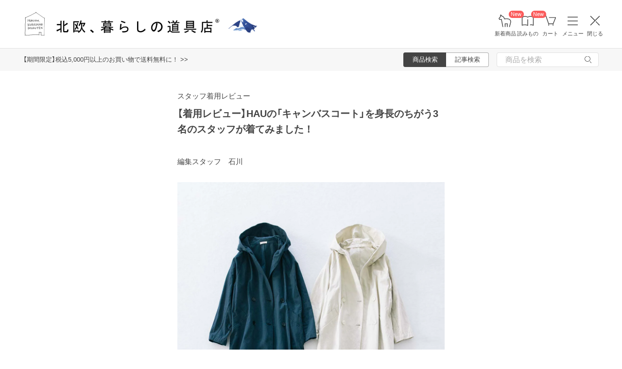

--- FILE ---
content_type: text/html; charset=UTF-8
request_url: https://hokuohkurashi.com/note/254428
body_size: 15824
content:
<!DOCTYPE html>
<html lang="ja" class="page">
<head>
    <script>(function(w,d,s,l,i){w[l]=w[l]||[];w[l].push({'gtm.start':
new Date().getTime(),event:'gtm.js'});var f=d.getElementsByTagName(s)[0],
j=d.createElement(s),dl=l!='dataLayer'?'&l='+l:'';j.async=true;j.src=
'https://www.googletagmanager.com/gtm.js?id='+i+dl;f.parentNode.insertBefore(j,f);
})(window,document,'script','dataLayer','GTM-PG7CQ9');</script>
            <script>window.SENTRY={"options":{"dsn":"https:\/\/4a20806979b34916a82955529056c26c@sentry.io\/1245197","debug":false,"release":"3adebd5fd2d6e1a70d7c17121bc3a7ee0fc17996","environment":"production"},"user":null,"tags":[],"denyUrls":["\/^chrome-extension:\\\/\\\/\/i","\/^safari-extension:\\\/\\\/\/i","\/connect\\.buyee\\.jp\\\/.*\\\/main\\.js\/i"]};</script>

    <meta charset="UTF-8">
<title>【着用レビュー】HAUの「キャンバスコート」を身長のちがう3名のスタッフが着てみました！ - 北欧、暮らしの道具店</title>
<meta name="description" content="本日発売になった、HAUの「キャンバスコート」。かろやかで着心地ばつぐん、春の訪れが待ち遠しくなる、大人のためのスプリングコートです。身長の異なるスタッフ3名が実際に着てみました。" />
<meta name="viewport" content="width=device-width, initial-scale=1.0,user-scalable=no, maximum-scale=1.0, minimum-scale=1.0, viewport-fit=cover" />
<meta name="format-detection" content="telephone=no" />
<meta name="robots" content="index,follow,max-image-preview:large" />
<meta name="author" content="Kurashicom Inc." />
<meta name="copyright" content="Kurashicom Inc." />

<meta property="og:type" content="article" />
<meta property="og:title" content="【着用レビュー】HAUの「キャンバスコート」を身長のちがう3名のスタッフが着てみました！ - 北欧、暮らしの道具店" />
<meta property="og:description" content="本日発売になった、HAUの「キャンバスコート」。かろやかで着心地ばつぐん、春の訪れが待ち遠しくなる、大人のためのスプリングコートです。身長の異なるスタッフ3名が実際に着てみました。" />
<meta property="og:image" content="https://hokuohkurashi-note.imgix.net/blog/uploads/2022/01/22004430/DSC_9986_7.jpg?auto=format%2Ccompress&cs=tinysrgb&q=60&fit=scale&w=1200" />
<meta property="og:url" content="https://hokuohkurashi.com/note/254428" /> 

<meta name="twitter:card" content="summary_large_image" />
<meta name="twitter:site" content="@hokuoh_kurashi" />
<meta name="twitter:title" content="【着用レビュー】HAUの「キャンバスコート」を身長のちがう3名のスタッフが着てみました！ - 北欧、暮らしの道具店" />
<meta name="twitter:description" content="本日発売になった、HAUの「キャンバスコート」。かろやかで着心地ばつぐん、春の訪れが待ち遠しくなる、大人のためのスプリングコートです。身長の異なるスタッフ3名が実際に着てみました。" />
<meta name="twitter:image" content="https://hokuohkurashi-note.imgix.net/blog/uploads/2022/01/22004430/DSC_9986_7.jpg?auto=format%2Ccompress&cs=tinysrgb&q=60&fit=scale&w=1200" />

<meta property="fb:admins" content="1350836457" />
<meta property="fb:pages" content="218524868180573" />
<meta name="google-site-verification" content="nPPupzp_DC9cSj5H3LMgtTeDW_61QZWaoJLNNgNmOhQ" />
<meta name="referrer" content="strict-origin-when-cross-origin">

<meta name="google" content="nositelinkssearchbox">
<meta name="csrf-token" content="0c4Wr58CU2cKRsjayeBeUMau60r411fdZeNhRI00">

    <style>
body {
    font-family: 'Yu Gothic Medium', '游ゴシック Medium', 'YuGothic', '游ゴシック体', -apple-system, BlinkMacSystemFont, 'ヒラギノ角ゴ ProN W3', 'Hiragino Kaku Gothic ProN', 'Noto Sans JP', 'メイリオ', Meiryo, 'Helvetica Neue', Arial, sans-serif;
    font-weight: 400;
    -webkit-font-smoothing: antialiased;
    -moz-osx-font-smoothing: grayscale;
}
</style>
    <link rel="shortcut icon" href="https://s3-ap-northeast-1.amazonaws.com/kurashicom-images/shop/2016-07-26/8d278fa113be196d33062b7dbac8da46.ico?timestamp=20150519101149" />
<link rel="apple-touch-icon" href="https://hokuohkurashi.com/static/apple-touch-icon.png">

            <link rel="preload" as="style" href="https://hokuohkurashi.com/static/build/assets/main.CWka1EBM.css" /><link rel="preload" as="style" href="https://hokuohkurashi.com/static/build/assets/main-note.e7BZmk0Y.css" /><link rel="stylesheet" href="https://hokuohkurashi.com/static/build/assets/main.CWka1EBM.css" /><link rel="stylesheet" href="https://hokuohkurashi.com/static/build/assets/main-note.e7BZmk0Y.css" />        </head>
<body ontouchstart="" class="page__body ">

    <noscript><iframe sandbox src="https://www.googletagmanager.com/ns.html?id=GTM-PG7CQ9"
height="0" width="0" style="display:none;visibility:hidden"></iframe></noscript>
            
                        <div class="header-root">
    <header class="header ">

        <div class="header__logo-nav-container">
            <nav id="header-navigation" class="navigation">
                <a href="https://hokuohkurashi.com/" class="navigation__item navigation__item--home" id="ga-nav-home-btn">
                    <img src="https://hokuohkurashi.imgix.net/shop/2025-12-09/88cb63ab4363f7620678a395fc4d90f0.svg" alt="ホーム" class="navigation__icon" />
                    <label class="navigation__label">ホーム</label>
                </a>

                <a href="/new_arrival_products" class="navigation__item navigation__item--new-products" id="ga-nav-new-products-btn">
                    <img src="https://hokuohkurashi.imgix.net/shop/2025-12-09/7a76e19150ca8f1ae95b6c4809bc048f.svg" alt="新着商品" class="navigation__icon" />
                    <label class="navigation__label">新着商品</label>
                    <span class="rounded-badge navigation__badge">New</span>
                </a>

                <a href="https://hokuohkurashi.com/note" class="navigation__item navigation__item--notes" id="ga-nav-notes-btn">
                    <img src="https://hokuohkurashi.imgix.net/shop/2025-12-09/e67746f953b83996c9cab4555de0c2fd.svg" alt="読みもの" class="navigation__icon" />
                    <label class="navigation__label">読みもの</label>
                    <span class="rounded-badge navigation__badge">New</span>
                </a>

                <a href="https://hokuohkurashi.com/cart?template_name=sp" class="navigation__item navigation__item--cart" id="ga-nav-cart-btn">
                    <img src="https://hokuohkurashi.imgix.net/shop/2025-12-09/867c9d60b8dea2f7595017d8a578a59c.svg" alt="カート" class="navigation__icon" />
                    <label class="navigation__label">カート</label>
                </a>

                
                <button type="button" class="navigation__item open-nav-menu open-button" id="ga-nav-search-btn">
                    <img id="ga-openSideMenu" class="navigation__menu-trigger navigation__icon menu-button-part" src="https://hokuohkurashi.imgix.net/shop/2025-12-09/971664b30acb0f61fd1a74a27c34c54f.svg" alt="メニュー" />
                    <label class="navigation__label  menu-button-part">メニュー</label>
                </button>

                <button type="button" class="navigation__item open-nav-menu close-button">
                    <img class="navigation__menu-trigger navigation__icon navigation__icon--close" src="https://hokuohkurashi.imgix.net/shop/2025-12-09/a685cc607c2c40720344469ed8f19256.svg" alt="閉じる" loading="lazy">
                    <label class="navigation__label">閉じる</label>
                </button>
            </nav>

            <div id="pagetop" class="logo">
                <a href="https://hokuohkurashi.com" id="ga-logo-shop-name" class="logo__link" title="北欧雑貨や北欧食器を中心にご紹介する通販サイトです" rel="home">
                    <span id="logo-container" class="logo__container">
                        <img src="https://hokuohkurashi.imgix.net/shop/2025-11-26/daa2b0e97769fc614d67292606864f89.png" alt="北欧、暮らしの道具店" id="logo-shop-name" class="logo__image" />
                        <img src="https://hokuohkurashi-assets.imgix.net/f/1022423/300x300/64312a3fea/ornament_2026_01.png" alt="北欧、暮らしの道具店" id="logo-shop-ornament" class="logo__ornament" />
                    </span>
                </a>
            </div>
        </div>
    </header>

    <div class="header-spacer">
    </div>

            <div class="news__container">
                            <div class="news">
                    <p class="news__text">
                                                    <a href="https://hokuohkurashi.com/note/999999788" class="news__link">【期間限定】税込5,000円以上のお買い物で送料無料に！  &gt;&gt;</a>
                                            </p>
                </div>
                        <div class="news__search show-on-pc">
                <form role="search" method="get" class="search-form searchform">
    <div class="search__tabs">
        <input type="radio" id="search_shop-header" name="mode" value="srh" class="search__tab-input search__tab-input--products" checked />
        <label for="search_shop-header" class="search__tab-label search__tab-label--products">
            <span class="search__tab-text">商品検索</span>
        </label>
        <input type="radio" id="search_blog-header" name="mode" value="" class="search__tab-input search__tab-input--articles" />
        <label for="search_blog-header" class="search__tab-label search__tab-label--articles">
            <span class="search__tab-text">記事検索</span>
        </label>
    </div>
    <div class="search__input-wrapper">
        <input class="search__input" placeholder="商品を検索" name="keyword" maxlength="50" />
        <button class="search__button" type="submit">
            <img src="https://hokuohkurashi.imgix.net/shop/2025-10-09/9d34778fef889db4159c931bdbbad9a6.svg" alt="検索" class="search__icon" />
        </button>
    </div>
</form>
            </div>
        </div>
    </div>
            <nav id="nav-menu" class="nav-menu">
    <div class="show-on-sp">
        <div class="cancel-button">
            <button type="button" class="cancel-button__inner open-nav-menu" aria-label="閉じる">
                <img src="https://hokuohkurashi.imgix.net/shop/2025-06-19/8fc46e8519452536e1d7040a44a43d99.svg" alt="閉じる" width="24" height="24" loading="lazy">
                <span class="cancel-button__label">閉じる</span>
            </button>
        </div>
    </div>
    <div class="nav-menu__container">
        <div class="show-on-sp">
            <div class="search-form-container">
                <form role="search" method="get" class="search-form searchform">
    <div class="search__tabs">
        <input type="radio" id="search_shop-nav-menu-sp" name="mode" value="srh" class="search__tab-input search__tab-input--products" checked />
        <label for="search_shop-nav-menu-sp" class="search__tab-label search__tab-label--products">
            <span class="search__tab-text">商品検索</span>
        </label>
        <input type="radio" id="search_blog-nav-menu-sp" name="mode" value="" class="search__tab-input search__tab-input--articles" />
        <label for="search_blog-nav-menu-sp" class="search__tab-label search__tab-label--articles">
            <span class="search__tab-text">記事検索</span>
        </label>
    </div>
    <div class="search__input-wrapper">
        <input class="search__input" placeholder="商品を検索" name="keyword" maxlength="50" />
        <button class="search__button" type="submit">
            <img src="https://hokuohkurashi.imgix.net/shop/2025-10-09/9d34778fef889db4159c931bdbbad9a6.svg" alt="検索" class="search__icon" />
        </button>
    </div>
</form>
            </div>
        </div>
        <div class="nav-menu__container--block shop">
            <h3>買いもの</h3>
            <ul class="nav-menu-list">
                                    <li>
                        <a href="https://hokuohkurashi.com/product_categories/5" class="link-text">
                                                            <img src="/assets-api/product-category-fashion.png" alt="ファッション" class="category-icon" loading="lazy">
                                                        ファッション
                        </a>
                    </li>
                                    <li>
                        <a href="https://hokuohkurashi.com/product_categories/16" class="link-text">
                                                            <img src="/assets-api/product-category-bag.png" alt="バッグ" class="category-icon" loading="lazy">
                                                        バッグ
                        </a>
                    </li>
                                    <li>
                        <a href="https://hokuohkurashi.com/product_categories/17" class="link-text">
                                                            <img src="/assets-api/product-category-shoes.png" alt="靴" class="category-icon" loading="lazy">
                                                        靴
                        </a>
                    </li>
                                    <li>
                        <a href="https://hokuohkurashi.com/product_categories/14" class="link-text">
                                                            <img src="/assets-api/product-category-accessories.png" alt="ファッション小物" class="category-icon" loading="lazy">
                                                        ファッション小物
                        </a>
                    </li>
                                    <li>
                        <a href="https://hokuohkurashi.com/product_categories/3" class="link-text">
                                                            <img src="/assets-api/product-category-interior.png" alt="インテリア" class="category-icon" loading="lazy">
                                                        インテリア
                        </a>
                    </li>
                                    <li>
                        <a href="https://hokuohkurashi.com/product_categories/1" class="link-text">
                                                            <img src="/assets-api/product-category-kitchen.png" alt="キッチン" class="category-icon" loading="lazy">
                                                        キッチン
                        </a>
                    </li>
                                    <li>
                        <a href="https://hokuohkurashi.com/product_categories/4" class="link-text">
                                                            <img src="/assets-api/product-category-cutlery.png" alt="食器・カトラリー" class="category-icon" loading="lazy">
                                                        食器・カトラリー
                        </a>
                    </li>
                                    <li>
                        <a href="https://hokuohkurashi.com/product_categories/13" class="link-text">
                                                            <img src="/assets-api/product-category-cosme.png" alt="コスメ・ケア用品" class="category-icon" loading="lazy">
                                                        コスメ・ケア用品
                        </a>
                    </li>
                                    <li>
                        <a href="https://hokuohkurashi.com/product_categories/2" class="link-text">
                                                            <img src="/assets-api/product-category-life.png" alt="生活日用品" class="category-icon" loading="lazy">
                                                        生活日用品
                        </a>
                    </li>
                                    <li>
                        <a href="https://hokuohkurashi.com/product_categories/8" class="link-text">
                                                            <img src="/assets-api/product-category-storagebox.png" alt="かご・収納" class="category-icon" loading="lazy">
                                                        かご・収納
                        </a>
                    </li>
                                    <li>
                        <a href="https://hokuohkurashi.com/product_categories/15" class="link-text">
                                                            <img src="/assets-api/product-category-others.png" alt="その他" class="category-icon" loading="lazy">
                                                        その他
                        </a>
                    </li>
                            </ul>
            <div></div>
            <div class="separator"></div>
            <div></div>
            <ul class="nav-menu-list">
                <li><a href="/new_arrival_products" class="link-text">新入荷</a></li>
                <li><a href="/restock_products" class="link-text">再入荷</a></li>
                <li><a href="/note/recommended_gift" class="link-text">ギフト</a></li>
                <li><a href="https://hokuohkurashi.com/limited_products" class="link-text">在庫限り</a></li>
                <li><a href="https://hokuohkurashi.com/product_themes/1456" class="link-text">送料無料</a></li>
            </ul>
        </div>
        <div class="nav-menu__container--block note">
            <h3>読みもの</h3>
            <ul class="nav-menu-list">
                <li><a href="/note" class="link-text">記事</a></li>
                <li><a href="/note/category/tokushuu" class="link-text">特集</a></li>
            </ul>
        </div>
        <div class="nav-menu__container--block info">
            <div class="show-on-sp">
                <div class="button-link-container">
                                            <a href="/login" class="button-link">ログイン・新規登録</a>
                                    </div>
            </div>
            <h3 class="show-on-pc">ご案内</h3>
            <ul class="nav-menu-list">
                <li><a href="/note/category/info/" class="link-text-small">お知らせ</a></li>
                <li><a href="/newsletter" class="link-text-small">メルマガ登録・解除</a></li>
                <li><a href="https://hokuohkurashi.zendesk.com/hc/ja" target="_blank" class="link-text-small">ご利用ガイド</a></li>
                <li><a href="https://hokuohkurashi.zendesk.com/hc/ja/requests/new?ticket_form_id=42878460141721" target="_blank" class="link-text-small">お問い合わせ</a></li>
                                    <li class="show-on-pc"><a href="/login" class="link-text-small">ログイン・新規登録</a></li>
                                <li class="show-on-pc"><a href="https://hokuohkurashi.onelink.me/LD1j/m7clv5bg" target="_blank" class="link-text-small">公式アプリ</a></li>
            </ul>

            <div class="mobile-app-image-link">
                <a href="https://hokuohkurashi.onelink.me/LD1j/m7clv5bg">
                    <img src="https://hokuohkurashi.imgix.net/shop/2025-10-21/730df9dc3950686d36fd4c1bd5b4e928.png?auto=format%2Ccompress&amp;cs=tinysrgb&amp;q=60" loading="lazy" class="mobile-app-image" alt="モバイルアプリ">
                </a>
            </div>

            <div class="social-links">
                <div class="social__container">
    <div class="social__item">
        <a href="http://www.instagram.com/hokuoh_kurashi/" id="ga-nav-menu_instagram" class="social__link">
            <img src="https://hokuohkurashi.imgix.net/shop/2025-10-21/d2ffb9fd9a15f3cb199042e71aec5ffc.svg" alt="Instagram 公式アカウント" loading="lazy" class="social__icon" />
        </a>
    </div>
    <div class="social__item">
        <a href="https://www.youtube.com/user/infohokuohkurashi" id="ga-nav-menu_youtube" class="social__link">
            <img src="https://hokuohkurashi.imgix.net/shop/2025-10-21/632e54e83aa6d58a1d2b5008999116d8.svg" alt="YouTube 公式アカウント" loading="lazy" class="social__icon" />
        </a>
    </div>
    <div class="social__item">
        <a href="https://line.me/R/ti/p/%40kurashicom" id="ga-nav-menu_line" class="social__link">
            <img src="https://hokuohkurashi.imgix.net/shop/2025-10-21/5599af4da9c91806cbe3b54ef7286676.svg" alt="LINE 公式アカウント" loading="lazy" class="social__icon" />
        </a>
    </div>
    <div class="social__item">
        <a href="https://x.com/hokuoh_kurashi" id="ga-nav-menu_twitter" class="social__link">
            <img src="https://hokuohkurashi.imgix.net/shop/2025-10-21/44b7f73b040ceef5dfed577441c479c8.svg" alt="X(旧Twitter) 公式アカウント" loading="lazy" class="social__icon" />
        </a>
    </div>
    <div class="social__item">
        <a href="https://open.spotify.com/user/aomulq2scy8k87o133ojrhd2x?si=yAPjMW3PRTeJYpy-bw0-fQ" id="ga-nav-menu_spotify" target="_blank" rel="noopener" class="social__link">
            <img src="https://hokuohkurashi.imgix.net/shop/2025-10-21/e77f55086bd396e404181749c631f457.svg" alt="Spotify 公式アカウント" loading="lazy" class="social__icon" />
        </a>
    </div>
</div>
            </div>
        </div>
    </div>
</nav>

<div id="nav-menu-scrim" class="nav-menu-scrim" aria-hidden="true"></div>
            
    <div class="page__wrapper" id="wrapper-feature">
        <div id="app" class="page__app">
            <div class="page__main" id="main-feature">
                <main id="main_section" class="page__content">
                        <div id="container">
        <div id="content">
            <div class='article-page'>
                <div class="entry">
                                <div class="meta">
            <p class="category small">
                <a href = "https://hokuohkurashi.com/note/category/column/rensai/coordinate">
                    スタッフ着用レビュー
                </a>
            </p>
            <div class="clear"></div>
        </div>
        <div class="article-header">
        <div class="article-header__thumbnail">
            <a href="https://hokuohkurashi.com/note/254428" id="ga-post-thumbnail-image">
                <img src="https://hokuohkurashi-note.imgix.net/blog/uploads/2022/01/22004430/DSC_9986_7.jpg?auto=format%2Ccompress&amp;cs=tinysrgb&amp;q=60"
                    class="attachment-large size-large wp-post-image" alt="【着用レビュー】HAUの「キャンバスコート」を身長のちがう3名のスタッフが着てみました！" />
            </a>
        </div>
        <h1 id="post254428" class="article-header__title">
            <a href="https://hokuohkurashi.com/note/254428" id="ga-post-title">
                【着用レビュー】HAUの「キャンバスコート」を身長のちがう3名のスタッフが着てみました！
            </a>
        </h1>
    </div>
    <div class="the_content entrybody clearfix" id="postcontent254428">
                <p class="author">
            編集スタッフ　石川
        </p>

        <div class="product-list-modal-photo" data-product-ids="11416,11417"><img class="alignnone size-full wp-image-254687" src="https://hokuohkurashi-note.imgix.net/uploads/2022/01/21040457/IMB_5098.jpg?auto=format%2Ccompress&cs=tinysrgb&q=60" alt="" width="1130" height="1130" srcset="https://hokuohkurashi-note.imgix.net/uploads/2022/01/21040457/IMB_5098.jpg?auto=format%2Ccompress&cs=tinysrgb&q=60 1130w, https://hokuohkurashi-note.imgix.net/uploads/2022/01/21040457/IMB_5098-150x150.jpg?auto=format%2Ccompress&cs=tinysrgb&q=60 150w, https://hokuohkurashi-note.imgix.net/uploads/2022/01/21040457/IMB_5098-768x768.jpg?auto=format%2Ccompress&cs=tinysrgb&q=60 768w" sizes="(max-width: 1130px) 100vw, 1130px" /><img class="product-list-modal-trigger" src="https://hokuohkurashi.imgix.net/shop/2019-01-18/21a06dc371df430c05dd1bae3fc05a82.png?auto=format%2Ccompress&cs=tinysrgb&q=60" /></div>
<p>本日発売になった、HAUの「キャンバスコート」。かろやかで着心地ばつぐん、春の訪れが待ち遠しくなる、大人のためのスプリングコートです。</p>
<p>身長の異なるスタッフ3名が実際に着てみました。サイズ感や、冬から春への季節の変わり目のコーディネートの参考に、ぜひご覧ください。</p>
<div class='embedded-card' data-product-ids='11416,11417'></div>
<h2 style="text-align: center;"><img class="alignnone size-full wp-image-254684" src="https://hokuohkurashi-note.imgix.net/uploads/2022/01/21035812/column_take_180608_type01.png?auto=format%2Ccompress&cs=tinysrgb&q=60" alt="" width="550" height="90" /><br />
<strong>デザイナー 波々伯部（149cm）</strong></h2>
<div class="product-list-modal-photo" data-product-ids="11416"><img class="alignnone size-full wp-image-254667" src="https://hokuohkurashi-note.imgix.net/uploads/2022/01/21033542/DSC_0105.jpg?auto=format%2Ccompress&cs=tinysrgb&q=60" alt="" width="1130" height="1130" srcset="https://hokuohkurashi-note.imgix.net/uploads/2022/01/21033542/DSC_0105.jpg?auto=format%2Ccompress&cs=tinysrgb&q=60 1130w, https://hokuohkurashi-note.imgix.net/uploads/2022/01/21033542/DSC_0105-150x150.jpg?auto=format%2Ccompress&cs=tinysrgb&q=60 150w, https://hokuohkurashi-note.imgix.net/uploads/2022/01/21033542/DSC_0105-768x768.jpg?auto=format%2Ccompress&cs=tinysrgb&q=60 768w" sizes="(max-width: 1130px) 100vw, 1130px" /><img class="product-list-modal-trigger" src="https://hokuohkurashi.imgix.net/shop/2019-01-18/21a06dc371df430c05dd1bae3fc05a82.png?auto=format%2Ccompress&cs=tinysrgb&q=60" /></div>
<div class="product-list-modal-photo" data-product-ids="11416"><img class="alignnone size-full wp-image-254673" src="https://hokuohkurashi-note.imgix.net/uploads/2022/01/21034302/DSC_0138_1.jpg?auto=format%2Ccompress&cs=tinysrgb&q=60" alt="" width="1130" height="1130" srcset="https://hokuohkurashi-note.imgix.net/uploads/2022/01/21034302/DSC_0138_1.jpg?auto=format%2Ccompress&cs=tinysrgb&q=60 1130w, https://hokuohkurashi-note.imgix.net/uploads/2022/01/21034302/DSC_0138_1-150x150.jpg?auto=format%2Ccompress&cs=tinysrgb&q=60 150w, https://hokuohkurashi-note.imgix.net/uploads/2022/01/21034302/DSC_0138_1-768x768.jpg?auto=format%2Ccompress&cs=tinysrgb&q=60 768w" sizes="(max-width: 1130px) 100vw, 1130px" /><img class="product-list-modal-trigger" src="https://hokuohkurashi.imgix.net/shop/2019-01-18/21a06dc371df430c05dd1bae3fc05a82.png?auto=format%2Ccompress&cs=tinysrgb&q=60" /></div>
<p><strong>波々伯部：</strong><br />
「ハリがあって形がきれいに出るコートですね。にもかかわらず、見た目よりもとても軽くて、良い意味で裏切られました！</p>
<p>149cmの私が着ると、丈はふくらはぎの真ん中より少し下くらい。小柄でも足捌きが悪くなるほどの長さではないと思います。</p>
<p>全体的にゆったりしたつくりですが、『着られている』というような印象は受けませんでした。</p>
<p>袖の長さもそこまで気になりませんでしたが、春先にはちょっと袖を折って手首を出した着こなしにしても良さそうですね。裏地がついていないコートだからこそ、袖口のアレンジもしやすいのがいいですね」</p>
<div class="product-list-modal-photo" data-product-ids="11416"><img class="alignnone size-full wp-image-254676" src="https://hokuohkurashi-note.imgix.net/uploads/2022/01/21034815/DSC_0173_3.jpg?auto=format%2Ccompress&cs=tinysrgb&q=60" alt="" width="1130" height="1130" srcset="https://hokuohkurashi-note.imgix.net/uploads/2022/01/21034815/DSC_0173_3.jpg?auto=format%2Ccompress&cs=tinysrgb&q=60 1130w, https://hokuohkurashi-note.imgix.net/uploads/2022/01/21034815/DSC_0173_3-150x150.jpg?auto=format%2Ccompress&cs=tinysrgb&q=60 150w, https://hokuohkurashi-note.imgix.net/uploads/2022/01/21034815/DSC_0173_3-768x768.jpg?auto=format%2Ccompress&cs=tinysrgb&q=60 768w" sizes="(max-width: 1130px) 100vw, 1130px" /><img class="product-list-modal-trigger" src="https://hokuohkurashi.imgix.net/shop/2019-01-18/21a06dc371df430c05dd1bae3fc05a82.png?auto=format%2Ccompress&cs=tinysrgb&q=60" /></div>
<p><strong>波々伯部：</strong><br />
「ふわりとしたシルエットのコートなので、普段から好きでよくはいている、太めでボリュームのあるサロペットとも相性よく着られました。</p>
<p>今回着たアイボリーのような白系のアウターはこれまで持っていなかったのですが、やっぱり春らしくて素敵ですね。</p>
<p>白のロングシャツのような感覚でも使えそうで、春先のコーデの主役にしたいコートだなと思いました」</p>
<div class="product-list-modal-photo" data-product-ids="11416"><img class="alignnone size-full wp-image-254674" src="https://hokuohkurashi-note.imgix.net/uploads/2022/01/21034303/DSC_0243.jpg?auto=format%2Ccompress&cs=tinysrgb&q=60" alt="" width="1130" height="1130" srcset="https://hokuohkurashi-note.imgix.net/uploads/2022/01/21034303/DSC_0243.jpg?auto=format%2Ccompress&cs=tinysrgb&q=60 1130w, https://hokuohkurashi-note.imgix.net/uploads/2022/01/21034303/DSC_0243-150x150.jpg?auto=format%2Ccompress&cs=tinysrgb&q=60 150w, https://hokuohkurashi-note.imgix.net/uploads/2022/01/21034303/DSC_0243-768x768.jpg?auto=format%2Ccompress&cs=tinysrgb&q=60 768w" sizes="(max-width: 1130px) 100vw, 1130px" /><img class="product-list-modal-trigger" src="https://hokuohkurashi.imgix.net/shop/2019-01-18/21a06dc371df430c05dd1bae3fc05a82.png?auto=format%2Ccompress&cs=tinysrgb&q=60" /></div>
<p><strong>波々伯部：</strong><br />
「一番上のボタンを閉じるとフードが立ち上がるのがかわいかったです。顔まわりに程よいボリュームが出るから、コーデのアクセントにもなってくれそうですね」</p>
<div class="product-list-modal-photo" data-product-ids="11416"><img class="alignnone size-full wp-image-254671" src="https://hokuohkurashi-note.imgix.net/uploads/2022/01/21033701/DSC_0196.jpg?auto=format%2Ccompress&cs=tinysrgb&q=60" alt="" width="1130" height="1130" srcset="https://hokuohkurashi-note.imgix.net/uploads/2022/01/21033701/DSC_0196.jpg?auto=format%2Ccompress&cs=tinysrgb&q=60 1130w, https://hokuohkurashi-note.imgix.net/uploads/2022/01/21033701/DSC_0196-150x150.jpg?auto=format%2Ccompress&cs=tinysrgb&q=60 150w, https://hokuohkurashi-note.imgix.net/uploads/2022/01/21033701/DSC_0196-768x768.jpg?auto=format%2Ccompress&cs=tinysrgb&q=60 768w" sizes="(max-width: 1130px) 100vw, 1130px" /><img class="product-list-modal-trigger" src="https://hokuohkurashi.imgix.net/shop/2019-01-18/21a06dc371df430c05dd1bae3fc05a82.png?auto=format%2Ccompress&cs=tinysrgb&q=60" /></div>
<div class="product-list-modal-photo" data-product-ids="11416"><img class="alignnone size-full wp-image-254669" src="https://hokuohkurashi-note.imgix.net/uploads/2022/01/21033658/DSC_0158.jpg?auto=format%2Ccompress&cs=tinysrgb&q=60" alt="" width="1130" height="1130" srcset="https://hokuohkurashi-note.imgix.net/uploads/2022/01/21033658/DSC_0158.jpg?auto=format%2Ccompress&cs=tinysrgb&q=60 1130w, https://hokuohkurashi-note.imgix.net/uploads/2022/01/21033658/DSC_0158-150x150.jpg?auto=format%2Ccompress&cs=tinysrgb&q=60 150w, https://hokuohkurashi-note.imgix.net/uploads/2022/01/21033658/DSC_0158-768x768.jpg?auto=format%2Ccompress&cs=tinysrgb&q=60 768w" sizes="(max-width: 1130px) 100vw, 1130px" /><img class="product-list-modal-trigger" src="https://hokuohkurashi.imgix.net/shop/2019-01-18/21a06dc371df430c05dd1bae3fc05a82.png?auto=format%2Ccompress&cs=tinysrgb&q=60" /></div>
<p> </p>
<h2 style="text-align: center;"><img class="alignnone size-full wp-image-254685" src="https://hokuohkurashi-note.imgix.net/uploads/2022/01/21035813/column_take_180608_type02.png?auto=format%2Ccompress&cs=tinysrgb&q=60" alt="" width="550" height="90" /><br />
編集スタッフ 齋藤（161cm）</h2>
<div class="product-list-modal-photo" data-product-ids="11417"><img class="alignnone size-medium wp-image-254701" src="https://hokuohkurashi-note.imgix.net/uploads/2022/01/21212621/DF3_1828.jpg-1130x1130.jpg?auto=format%2Ccompress&cs=tinysrgb&q=60" alt="" width="1130" height="1130" srcset="https://hokuohkurashi-note.imgix.net/uploads/2022/01/21212621/DF3_1828.jpg-1130x1130.jpg?auto=format%2Ccompress&cs=tinysrgb&q=60 1130w, https://hokuohkurashi-note.imgix.net/uploads/2022/01/21212621/DF3_1828.jpg-150x150.jpg?auto=format%2Ccompress&cs=tinysrgb&q=60 150w, https://hokuohkurashi-note.imgix.net/uploads/2022/01/21212621/DF3_1828.jpg-768x768.jpg?auto=format%2Ccompress&cs=tinysrgb&q=60 768w" sizes="(max-width: 1130px) 100vw, 1130px" /><img class="product-list-modal-trigger" src="https://hokuohkurashi.imgix.net/shop/2019-01-18/21a06dc371df430c05dd1bae3fc05a82.png?auto=format%2Ccompress&cs=tinysrgb&q=60" /></div>
<p><strong>齋藤：</strong><br />
「キャンバス生地と聞くと分厚く重たいイメージがあったのですが、とても軽くて驚きました！</p>
<p>私は肩幅が広めなのですが、肩まわりのつくりが立体的なのか、着ていてとても動きやすいのがうれしかったですね。</p>
<p>161cmの私が着ると、丈はちょうど膝がすっぽりと隠れるくらい。動きやすく、かつ子供っぽくもならないちょうどよい長さに感じました」</p>
<div class="product-list-modal-photo" data-product-ids="11417"><img class="alignnone size-full wp-image-254718" src="https://hokuohkurashi-note.imgix.net/uploads/2022/01/21220014/DF3_1873.jpg?auto=format%2Ccompress&cs=tinysrgb&q=60" alt="" width="1130" height="1130" srcset="https://hokuohkurashi-note.imgix.net/uploads/2022/01/21220014/DF3_1873.jpg?auto=format%2Ccompress&cs=tinysrgb&q=60 1130w, https://hokuohkurashi-note.imgix.net/uploads/2022/01/21220014/DF3_1873-150x150.jpg?auto=format%2Ccompress&cs=tinysrgb&q=60 150w, https://hokuohkurashi-note.imgix.net/uploads/2022/01/21220014/DF3_1873-768x768.jpg?auto=format%2Ccompress&cs=tinysrgb&q=60 768w" sizes="(max-width: 1130px) 100vw, 1130px" /><img class="product-list-modal-trigger" src="https://hokuohkurashi.imgix.net/shop/2019-01-18/21a06dc371df430c05dd1bae3fc05a82.png?auto=format%2Ccompress&cs=tinysrgb&q=60" /></div>
<p><strong>齋藤：</strong><br />
「程よいAラインのシルエットも良いですね。体のラインをカバーしてきれいに見せてくれる気がします。</p>
<p>シャリっとした質感なのに、肌触りはサラッとした生地も好みで、羽織るたびに『いいな』と思えそう。</p>
<p>袖を折ったりたくし上げたりしてもこなれた雰囲気で着られそうですね」<br />
<div class="product-list-modal-photo" data-product-ids="11417"><img class="alignnone size-full wp-image-254721" src="https://hokuohkurashi-note.imgix.net/uploads/2022/01/21220017/DF3_1868.jpg?auto=format%2Ccompress&cs=tinysrgb&q=60" alt="" width="1130" height="1130" srcset="https://hokuohkurashi-note.imgix.net/uploads/2022/01/21220017/DF3_1868.jpg?auto=format%2Ccompress&cs=tinysrgb&q=60 1130w, https://hokuohkurashi-note.imgix.net/uploads/2022/01/21220017/DF3_1868-150x150.jpg?auto=format%2Ccompress&cs=tinysrgb&q=60 150w, https://hokuohkurashi-note.imgix.net/uploads/2022/01/21220017/DF3_1868-768x768.jpg?auto=format%2Ccompress&cs=tinysrgb&q=60 768w" sizes="(max-width: 1130px) 100vw, 1130px" /><img class="product-list-modal-trigger" src="https://hokuohkurashi.imgix.net/shop/2019-01-18/21a06dc371df430c05dd1bae3fc05a82.png?auto=format%2Ccompress&cs=tinysrgb&q=60" /></div></p>
<p class="p3 smallTitle"><span class="s1" style="color: #808080;">▲生地が柔らかくて袖を折りやすい！とうれしそうな様子でした。</span></p>
<p><strong>齋藤：</strong><br />
「ネイビーは個人的にも普段使いしやすく好きな色ですが、このコートのネイビーはニュアンスのある淡さも持っていて素敵ですね。</p>
<p>色味に一目惚れして購入した、グレイッシュなグリーンのパンツとも相性が良かったです。</p>
<p>春によく着るボーダーのカットソーも、このコートを羽織るだけでさらに雰囲気良く見せてくれる気がしました」</p>
<div class="product-list-modal-photo" data-product-ids="11417"><img class="alignnone size-full wp-image-254720" src="https://hokuohkurashi-note.imgix.net/uploads/2022/01/21220016/DF3_1928.jpg?auto=format%2Ccompress&cs=tinysrgb&q=60" alt="" width="1130" height="1130" srcset="https://hokuohkurashi-note.imgix.net/uploads/2022/01/21220016/DF3_1928.jpg?auto=format%2Ccompress&cs=tinysrgb&q=60 1130w, https://hokuohkurashi-note.imgix.net/uploads/2022/01/21220016/DF3_1928-150x150.jpg?auto=format%2Ccompress&cs=tinysrgb&q=60 150w, https://hokuohkurashi-note.imgix.net/uploads/2022/01/21220016/DF3_1928-768x768.jpg?auto=format%2Ccompress&cs=tinysrgb&q=60 768w" sizes="(max-width: 1130px) 100vw, 1130px" /><img class="product-list-modal-trigger" src="https://hokuohkurashi.imgix.net/shop/2019-01-18/21a06dc371df430c05dd1bae3fc05a82.png?auto=format%2Ccompress&cs=tinysrgb&q=60" /></div>
<div class="product-list-modal-photo" data-product-ids="11417"><img class="alignnone size-full wp-image-254719" src="https://hokuohkurashi-note.imgix.net/uploads/2022/01/21220015/DF3_1910.jpg?auto=format%2Ccompress&cs=tinysrgb&q=60" alt="" width="1130" height="1130" srcset="https://hokuohkurashi-note.imgix.net/uploads/2022/01/21220015/DF3_1910.jpg?auto=format%2Ccompress&cs=tinysrgb&q=60 1130w, https://hokuohkurashi-note.imgix.net/uploads/2022/01/21220015/DF3_1910-150x150.jpg?auto=format%2Ccompress&cs=tinysrgb&q=60 150w, https://hokuohkurashi-note.imgix.net/uploads/2022/01/21220015/DF3_1910-768x768.jpg?auto=format%2Ccompress&cs=tinysrgb&q=60 768w" sizes="(max-width: 1130px) 100vw, 1130px" /><img class="product-list-modal-trigger" src="https://hokuohkurashi.imgix.net/shop/2019-01-18/21a06dc371df430c05dd1bae3fc05a82.png?auto=format%2Ccompress&cs=tinysrgb&q=60" /></div>
<p><strong>齋藤：</strong><br />
「首元のボタンを閉じると襟が立ち上がるので、顔まわりをすっきりと見せてくれそうだなと思います。</p>
<p>ポケットもざっくりと大きく、使い勝手がよさそう。気の利いたつくりの良さに、つい出番が増えそうなコートだと感じました」</p>
<div class="product-list-modal-photo" data-product-ids="11417"><img class="alignnone size-full wp-image-254724" src="https://hokuohkurashi-note.imgix.net/uploads/2022/01/21220647/DF3_1918_4.jpg?auto=format%2Ccompress&cs=tinysrgb&q=60" alt="" width="1130" height="1130" srcset="https://hokuohkurashi-note.imgix.net/uploads/2022/01/21220647/DF3_1918_4.jpg?auto=format%2Ccompress&cs=tinysrgb&q=60 1130w, https://hokuohkurashi-note.imgix.net/uploads/2022/01/21220647/DF3_1918_4-150x150.jpg?auto=format%2Ccompress&cs=tinysrgb&q=60 150w, https://hokuohkurashi-note.imgix.net/uploads/2022/01/21220647/DF3_1918_4-768x768.jpg?auto=format%2Ccompress&cs=tinysrgb&q=60 768w" sizes="(max-width: 1130px) 100vw, 1130px" /><img class="product-list-modal-trigger" src="https://hokuohkurashi.imgix.net/shop/2019-01-18/21a06dc371df430c05dd1bae3fc05a82.png?auto=format%2Ccompress&cs=tinysrgb&q=60" /></div>
<p> </p>
<h2 style="text-align: center;"><img class="alignnone size-full wp-image-254686" src="https://hokuohkurashi-note.imgix.net/uploads/2022/01/21035814/type_green_03.png?auto=format%2Ccompress&cs=tinysrgb&q=60" alt="" width="550" height="90" /><br />
バイヤー 竹内（165cm）</h2>
<div class="product-list-modal-photo" data-product-ids="11417"><img class="alignnone size-full wp-image-254728" src="https://hokuohkurashi-note.imgix.net/uploads/2022/01/22004430/DSC_9986_7.jpg?auto=format%2Ccompress&cs=tinysrgb&q=60" alt="" width="1130" height="1130" srcset="https://hokuohkurashi-note.imgix.net/uploads/2022/01/22004430/DSC_9986_7.jpg?auto=format%2Ccompress&cs=tinysrgb&q=60 1130w, https://hokuohkurashi-note.imgix.net/uploads/2022/01/22004430/DSC_9986_7-150x150.jpg?auto=format%2Ccompress&cs=tinysrgb&q=60 150w, https://hokuohkurashi-note.imgix.net/uploads/2022/01/22004430/DSC_9986_7-768x768.jpg?auto=format%2Ccompress&cs=tinysrgb&q=60 768w" sizes="(max-width: 1130px) 100vw, 1130px" /><img class="product-list-modal-trigger" src="https://hokuohkurashi.imgix.net/shop/2019-01-18/21a06dc371df430c05dd1bae3fc05a82.png?auto=format%2Ccompress&cs=tinysrgb&q=60" /></div>
<p><strong>竹内：</strong><br />
「165cmの私が着ると丈は膝下くらい。袖も折ったりせずとも手首が隠れる程度の安心感のある長さです。</p>
<p>特に気に入ったのは、シルエット。フードのかたちがこなれているからか、前を開けてざっくり羽織っても不思議とお洒落に見えるし、前のボタンを留めた時のかたちも綺麗。</p>
<p>私は、アウターによっては『前を閉じて着る用』『開けて着る用』というようにそれぞれ好みの着こなしがあるのですが、このコートは開けても閉めてもどっちも好きだな、と思えるデザインでした」</p>
<div class="product-list-modal-photo" data-product-ids="11417"><img class="alignnone size-medium wp-image-254681" src="https://hokuohkurashi-note.imgix.net/uploads/2022/01/21035352/DSC_0034.jpg?auto=format%2Ccompress&cs=tinysrgb&q=60" alt="" width="1130" height="1130" srcset="https://hokuohkurashi-note.imgix.net/uploads/2022/01/21035352/DSC_0034.jpg?auto=format%2Ccompress&cs=tinysrgb&q=60 1130w, https://hokuohkurashi-note.imgix.net/uploads/2022/01/21035352/DSC_0034-150x150.jpg?auto=format%2Ccompress&cs=tinysrgb&q=60 150w, https://hokuohkurashi-note.imgix.net/uploads/2022/01/21035352/DSC_0034-768x768.jpg?auto=format%2Ccompress&cs=tinysrgb&q=60 768w" sizes="(max-width: 1130px) 100vw, 1130px" /><img class="product-list-modal-trigger" src="https://hokuohkurashi.imgix.net/shop/2019-01-18/21a06dc371df430c05dd1bae3fc05a82.png?auto=format%2Ccompress&cs=tinysrgb&q=60" /></div>
<div class="product-list-modal-photo" data-product-ids="11417"><img class="alignnone size-full wp-image-254680" src="https://hokuohkurashi-note.imgix.net/uploads/2022/01/21035351/DSC_0052.jpg?auto=format%2Ccompress&cs=tinysrgb&q=60" alt="" width="1130" height="1130" srcset="https://hokuohkurashi-note.imgix.net/uploads/2022/01/21035351/DSC_0052.jpg?auto=format%2Ccompress&cs=tinysrgb&q=60 1130w, https://hokuohkurashi-note.imgix.net/uploads/2022/01/21035351/DSC_0052-150x150.jpg?auto=format%2Ccompress&cs=tinysrgb&q=60 150w, https://hokuohkurashi-note.imgix.net/uploads/2022/01/21035351/DSC_0052-768x768.jpg?auto=format%2Ccompress&cs=tinysrgb&q=60 768w" sizes="(max-width: 1130px) 100vw, 1130px" /><img class="product-list-modal-trigger" src="https://hokuohkurashi.imgix.net/shop/2019-01-18/21a06dc371df430c05dd1bae3fc05a82.png?auto=format%2Ccompress&cs=tinysrgb&q=60" /></div>
<p><strong>竹内：</strong><br />
「袖まわり、胴まわりにしっかりゆとりがある上、ラグラン袖のデザインだから肩の位置がきっちりと決まっていないおかげで、重ね着もしやすそうです。</p>
<p>実は今回、インナーダウンのベストを中に着てみたのですが、体のラインに響いていないのがうれしくて。まだ寒い時期からも着たいなと思いました」</p>
<div class="product-list-modal-photo" data-product-ids="11417"><img class="alignnone size-full wp-image-254682" src="https://hokuohkurashi-note.imgix.net/uploads/2022/01/21035637/DSC_0080_1.jpg?auto=format%2Ccompress&cs=tinysrgb&q=60" alt="" width="1130" height="1130" srcset="https://hokuohkurashi-note.imgix.net/uploads/2022/01/21035637/DSC_0080_1.jpg?auto=format%2Ccompress&cs=tinysrgb&q=60 1130w, https://hokuohkurashi-note.imgix.net/uploads/2022/01/21035637/DSC_0080_1-150x150.jpg?auto=format%2Ccompress&cs=tinysrgb&q=60 150w, https://hokuohkurashi-note.imgix.net/uploads/2022/01/21035637/DSC_0080_1-768x768.jpg?auto=format%2Ccompress&cs=tinysrgb&q=60 768w" sizes="(max-width: 1130px) 100vw, 1130px" /><img class="product-list-modal-trigger" src="https://hokuohkurashi.imgix.net/shop/2019-01-18/21a06dc371df430c05dd1bae3fc05a82.png?auto=format%2Ccompress&cs=tinysrgb&q=60" /></div>
<p><strong>竹内：</strong><br />
「軽くて動きやすいのに、生地に程よくハリがあるから、コートに包まれているような安心感もありますね。</p>
<p>トレンチコートのような、狭間の季節の定番として、お気に入りのコートがもう1着ワードローブにあるといいなと思っていたのですが、このキャンバスコートはそんな想いにぴったりでした。</p>
<p>自宅で洗えるから、子供と公園に行くときなど普段使いも気兼ねなくできそう。長く大切に着たいなと思える1着だと思います」</p>
<div class="product-list-modal-photo" data-product-ids="11417"><img class="alignnone size-full wp-image-254688" src="https://hokuohkurashi-note.imgix.net/uploads/2022/01/21051046/DSC_9989_2.jpg?auto=format%2Ccompress&cs=tinysrgb&q=60" alt="" width="1130" height="1130" srcset="https://hokuohkurashi-note.imgix.net/uploads/2022/01/21051046/DSC_9989_2.jpg?auto=format%2Ccompress&cs=tinysrgb&q=60 1130w, https://hokuohkurashi-note.imgix.net/uploads/2022/01/21051046/DSC_9989_2-150x150.jpg?auto=format%2Ccompress&cs=tinysrgb&q=60 150w, https://hokuohkurashi-note.imgix.net/uploads/2022/01/21051046/DSC_9989_2-768x768.jpg?auto=format%2Ccompress&cs=tinysrgb&q=60 768w" sizes="(max-width: 1130px) 100vw, 1130px" /><img class="product-list-modal-trigger" src="https://hokuohkurashi.imgix.net/shop/2019-01-18/21a06dc371df430c05dd1bae3fc05a82.png?auto=format%2Ccompress&cs=tinysrgb&q=60" /></div>
<p> </p>
<div class='embedded-card' data-product-ids='11416,11417'></div>
<p> </p>
<p><span style="color: #808080;">【写真】1枚目のみ：滝沢育絵</span></p>


                <a href="https://docs.google.com/forms/d/e/1FAIpQLSdKztA8mgaaFEay6qpLHMvsNxVFR3HAsEqH6qD6aHxinp7zTA/viewform?usp=pp_url&amp;entry.286071435=%E3%80%90%E7%9D%80%E7%94%A8%E3%83%AC%E3%83%93%E3%83%A5%E3%83%BC%E3%80%91HAU%E3%81%AE%E3%80%8C%E3%82%AD%E3%83%A3%E3%83%B3%E3%83%90%E3%82%B9%E3%82%B3%E3%83%BC%E3%83%88%E3%80%8D%E3%82%92%E8%BA%AB%E9%95%B7%E3%81%AE%E3%81%A1%E3%81%8C%E3%81%863%E5%90%8D%E3%81%AE%E3%82%B9%E3%82%BF%E3%83%83%E3%83%95%E3%81%8C%E7%9D%80%E3%81%A6%E3%81%BF%E3%81%BE%E3%81%97%E3%81%9F%EF%BC%81&amp;entry.1728169657=https%3A%2F%2Fhokuohkurashi.com%2Fnote%2F254428"
            id="ga-impression-mail" class="read-more-link">感想を送る</a>
        <div class="editors-recommend">
        <h2 class="editors-recommend__title">本日の編集部recommends！</h2>
                    <div class="editors-recommend__item">
                <a href="https://hokuohkurashi.com/product_themes/2689" class="editors-recommend__link">
                    <img class="editors-recommend__image" src="https://hokuohkurashi-assets.imgix.net/f/1022423/1504x702/7056b1bd50/_.jpg" alt="当店のフォーマルアイテムまとめ" />
                    <p class="editors-recommend__item-title">当店のフォーマルアイテムまとめ</p>
                    <p class="editors-recommend__item-description">ロングセラーのブラックフォーマルも入荷中！合わせて使えるアクセサリーやバッグなどの小物も豊富にご用意しています。</p>
                </a>
            </div>
                    <div class="editors-recommend__item">
                <a href="https://hokuohkurashi.com/product_themes/2528" class="editors-recommend__link">
                    <img class="editors-recommend__image" src="https://hokuohkurashi-assets.imgix.net/f/1022423/1504x702/bf22ef2c97/pre2.jpg" alt="おすすめファッションアイテム" />
                    <p class="editors-recommend__item-title">おすすめファッションアイテム</p>
                    <p class="editors-recommend__item-description">人気のオリジナルデニムや、重ね着に便利なタートルネックカットソーなど、はざまの季節から活躍するアイテムが揃っています。</p>
                </a>
            </div>
                    <div class="editors-recommend__item">
                <a href="https://hokuohkurashi.com/product_themes/2156" class="editors-recommend__link">
                    <img class="editors-recommend__image" src="https://hokuohkurashi-assets.imgix.net/f/1022423/1504x702/d246f29b92/_-_3-300yen_2601.jpg" alt="ちょこっと買い足したい！ プチプラアイテム" />
                    <p class="editors-recommend__item-title">ちょこっと買い足したい！ プチプラアイテム</p>
                    <p class="editors-recommend__item-description">今の時期にうれしい保湿コスメや、収納に便利なカラフルポーチなど¥3,000円以下のアイテムが盛りだくさん♩</p>
                </a>
            </div>
                    <div class="editors-recommend__item">
                <a href="https://youtu.be/_MY5ulN9Te0" class="editors-recommend__link">
                    <img class="editors-recommend__image" src="https://hokuohkurashi-assets.imgix.net/f/1022423/1504x702/6f1b76a8b7/mr_085_banner_a.jpg?auto=format%2Ccompress&amp;cs=tinysrgb&amp;q=60&amp;w=1041" alt="【動画】わたしの朝習慣" />
                    <p class="editors-recommend__item-title">【動画】わたしの朝習慣</p>
                    <p class="editors-recommend__item-description">愛犬といっしょに、冬の空気を味わう朝</p>
                </a>
            </div>
            </div>
    </div>
    <div class="entryinfo single-page-footer clearfix"></div>
    <div class="entry_bottom nav-top-border clearfix">
        <p class="date">
            <time
                datetime="2022-01-24T09:25:06+09:00">2022.01.24</time>
        </p>
    </div>
                </div>
            </div>
        </div>
    </div>
            <div class="latest-articles-footer">
    <h4 class="note-articles-index-headline">
        ファッションの最新記事
    </h4>
            <a class="main_cntr_cntnt_outer" href="https://hokuohkurashi.com/note/311657">
            <div class="footer_cntr_cntnt_inner">
                <div class="footer_post clearfix" id="postexcerpt311657">
                    <div class="footer_post_image">
                        <img src="https://hokuohkurashi-note.imgix.net/blog/uploads/2023/12/27010703/re_DSC_4828.jpg.jpg?auto=format%2Ccompress&amp;cs=tinysrgb&amp;q=60" loading="lazy" />
                    </div>
                    <div class="articles-list__item-content-footer">
                                                    <div class="articles-list__item-category">
                                <span class="articles-list__item-category-text">ファッション</span>
                            </div>
                                                <div class="articles-list__item-title-footer">【ハレの日の装いに】入学式や卒業式、舞台鑑賞や結婚式まで。 スタッフ3名のフォーマルコーデ</div>
                        <div class="articles-list__item-published-at">
                            2026/01/19
                        </div>
                    </div>

                </div>
            </div>
        </a>
            <a class="main_cntr_cntnt_outer" href="https://hokuohkurashi.com/note/999999722">
            <div class="footer_cntr_cntnt_inner">
                <div class="footer_post clearfix" id="postexcerpt999999722">
                    <div class="footer_post_image">
                        <img src="https://hokuohkurashi-assets.imgix.net/f/1022423/1131x1131/836b72d06a/_-3.jpg?auto=format%2Ccompress&amp;cs=tinysrgb&amp;q=60" loading="lazy" />
                    </div>
                    <div class="articles-list__item-content-footer">
                                                    <div class="articles-list__item-category">
                                <span class="articles-list__item-category-text">ファッション</span>
                            </div>
                                                <div class="articles-list__item-title-footer">【はざまの季節のおしゃれに】ロングセラーのコットンタートル、人気のひみつは？　愛用スタッフの着まわしコーデ</div>
                        <div class="articles-list__item-published-at">
                            2026/01/19
                        </div>
                    </div>

                </div>
            </div>
        </a>
            <a class="main_cntr_cntnt_outer" href="https://hokuohkurashi.com/note/301658">
            <div class="footer_cntr_cntnt_inner">
                <div class="footer_post clearfix" id="postexcerpt301658">
                    <div class="footer_post_image">
                        <img src="https://hokuohkurashi-note.imgix.net/blog/uploads/2024/01/13173027/BK_42.png?auto=format%2Ccompress&amp;cs=tinysrgb&amp;q=60" loading="lazy" />
                    </div>
                    <div class="articles-list__item-content-footer">
                                                    <div class="articles-list__item-category">
                                <span class="articles-list__item-category-text">ファッション</span>
                            </div>
                                                <div class="articles-list__item-title-footer">【着用レビュー】ブラックフォーマル各種アイテムを身長別に6名が試着しました。</div>
                        <div class="articles-list__item-published-at">
                            2026/01/19
                        </div>
                    </div>

                </div>
            </div>
        </a>
            <a class="main_cntr_cntnt_outer" href="https://hokuohkurashi.com/note/999999797">
            <div class="footer_cntr_cntnt_inner">
                <div class="footer_post clearfix" id="postexcerpt999999797">
                    <div class="footer_post_image">
                        <img src="https://hokuohkurashi-assets.imgix.net/f/1022423/3648x3648/9aae4d20e2/img_0356.jpg?auto=format%2Ccompress&amp;cs=tinysrgb&amp;q=60" loading="lazy" />
                    </div>
                    <div class="articles-list__item-content-footer">
                                                    <div class="articles-list__item-category">
                                <span class="articles-list__item-category-text">ファッション</span>
                            </div>
                                                <div class="articles-list__item-title-footer">【新商品】 気楽で軽やか、程よくきちんと。オンオフ頼れる「大人のジレセットアップ」を作りました</div>
                        <div class="articles-list__item-published-at">
                            2026/01/17
                        </div>
                    </div>

                </div>
            </div>
        </a>
        <div class="more-link-container">
        <div class="pagination-container__item">
            <a class="pagination-container__button" href="/note/tag/fashion">もっと見る</a>
        </div>
    </div>
</div>
    
    <div class="latest-articles-footer">
    <h4 class="note-articles-index-headline">
        新着記事
    </h4>
            <a class="main_cntr_cntnt_outer" href="https://hokuohkurashi.com/note/999999808">
            <div class="footer_cntr_cntnt_inner">
                <div class="footer_post clearfix" id="postexcerpt999999808">
                    <div class="footer_post_image">
                        <img src="https://hokuohkurashi-assets.imgix.net/f/1022423/1130x1130/e464fec5ec/e1b1e601da1641f67ef2c70280d2980f.jpg?auto=format%2Ccompress&amp;cs=tinysrgb&amp;q=60" loading="lazy" />
                    </div>
                    <div class="articles-list__item-content-footer">
                                                    <div class="articles-list__item-category">
                                <span class="articles-list__item-category-text">雑貨</span>
                            </div>
                                                <div class="articles-list__item-title-footer">【新商品】品よく、身軽に。本革のスマホショルダーポシェットをつくりました</div>
                        <div class="articles-list__item-published-at">
                            2026/01/21
                        </div>
                    </div>

                </div>
            </div>
        </a>
            <a class="main_cntr_cntnt_outer" href="https://hokuohkurashi.com/note/999999707">
            <div class="footer_cntr_cntnt_inner">
                <div class="footer_post clearfix" id="postexcerpt999999707">
                    <div class="footer_post_image">
                        <img src="https://hokuohkurashi-assets.imgix.net/f/1022423/1130x1130/90cc4b92af/img3146.jpg?auto=format%2Ccompress&amp;cs=tinysrgb&amp;q=60" loading="lazy" />
                    </div>
                    <div class="articles-list__item-content-footer">
                                                    <div class="articles-list__item-category">
                                <span class="articles-list__item-category-text">ライフスタイル・生き方</span>
                            </div>
                                                <div class="articles-list__item-title-footer">【小さな庭とアトリエと】後編：70代になり、これからは家族との時間も大切に。庭は、季節の花が少し咲けばいいなという感じです。</div>
                        <div class="articles-list__item-published-at">
                            2026/01/21
                        </div>
                    </div>

                </div>
            </div>
        </a>
            <a class="main_cntr_cntnt_outer" href="https://hokuohkurashi.com/note/999999833">
            <div class="footer_cntr_cntnt_inner">
                <div class="footer_post clearfix" id="postexcerpt999999833">
                    <div class="footer_post_image">
                        <img src="https://hokuohkurashi-assets.imgix.net/f/1022423/2048x2048/fa9cb3ccdd/overthinkingfragments.jpg?auto=format%2Ccompress&amp;cs=tinysrgb&amp;q=60" loading="lazy" />
                    </div>
                    <div class="articles-list__item-content-footer">
                                                    <div class="articles-list__item-category">
                                <span class="articles-list__item-category-text">お知らせ</span>
                            </div>
                                                <div class="articles-list__item-title-footer">【考えすぎフラグメンツ】#40 判断を自分のものにし続けられる？【ゲスト：ライター・古賀史健さん】</div>
                        <div class="articles-list__item-published-at">
                            2026/01/21
                        </div>
                    </div>

                </div>
            </div>
        </a>
            <a class="main_cntr_cntnt_outer" href="https://hokuohkurashi.com/note/999999796">
            <div class="footer_cntr_cntnt_inner">
                <div class="footer_post clearfix" id="postexcerpt999999796">
                    <div class="footer_post_image">
                        <img src="https://hokuohkurashi-assets.imgix.net/f/1022423/1130x1130/a8b7b610cb/2.jpg?auto=format%2Ccompress&amp;cs=tinysrgb&amp;q=60" loading="lazy" />
                    </div>
                    <div class="articles-list__item-content-footer">
                                                    <div class="articles-list__item-category">
                                <span class="articles-list__item-category-text">メイク・スキンケア</span>
                            </div>
                                                <div class="articles-list__item-title-footer">【スタッフの愛用品】メイクが得意じゃない私でも、毎朝使っている3本のブラシ</div>
                        <div class="articles-list__item-published-at">
                            2026/01/20
                        </div>
                    </div>

                </div>
            </div>
        </a>
        <div class="more-link-container">
        <div class="pagination-container__item">
            <a class="pagination-container__button" href="/note">もっと見る</a>
        </div>
    </div>
</div>
                </main>

                <section class="sub_section page__sub-section">
                                    </section>
            </div>
        </div>
    </div>

    <div class="category-section footer-category-section">
    <h4 class="category-section__title">記事カテゴリー</h4>
    <div class="category-section__container">
                    <div class="category-section__item">
                <a href="https://hokuohkurashi.com/note/tag/sundries" class="category-section__link">
                                        <span class="category-section__link-name">雑貨</span>
                </a>
            </div>
                    <div class="category-section__item">
                <a href="https://hokuohkurashi.com/note/tag/life" class="category-section__link">
                                        <span class="category-section__link-name">暮らし</span>
                </a>
            </div>
                    <div class="category-section__item">
                <a href="https://hokuohkurashi.com/note/tag/work" class="category-section__link">
                                        <span class="category-section__link-name">仕事</span>
                </a>
            </div>
                    <div class="category-section__item">
                <a href="https://hokuohkurashi.com/note/tag/recipe" class="category-section__link">
                                        <span class="category-section__link-name">レシピ</span>
                </a>
            </div>
                    <div class="category-section__item">
                <a href="https://hokuohkurashi.com/note/tag/lifestyle" class="category-section__link">
                                        <span class="category-section__link-name">ライフスタイル・生き方</span>
                </a>
            </div>
                    <div class="category-section__item">
                <a href="https://hokuohkurashi.com/note/tag/interior" class="category-section__link">
                                        <span class="category-section__link-name">インテリア</span>
                </a>
            </div>
                    <div class="category-section__item">
                <a href="https://hokuohkurashi.com/note/tag/fashion" class="category-section__link">
                                        <span class="category-section__link-name">ファッション</span>
                </a>
            </div>
                    <div class="category-section__item">
                <a href="https://hokuohkurashi.com/note/tag/culture" class="category-section__link">
                                        <span class="category-section__link-name">カルチャー</span>
                </a>
            </div>
                    <div class="category-section__item">
                <a href="https://hokuohkurashi.com/note/tag/column-2" class="category-section__link">
                                        <span class="category-section__link-name">エッセイ・コラム</span>
                </a>
            </div>
                    <div class="category-section__item">
                <a href="https://hokuohkurashi.com/note/tag/beauty" class="category-section__link">
                                        <span class="category-section__link-name">メイク・スキンケア</span>
                </a>
            </div>
                    <div class="category-section__item">
                <a href="https://hokuohkurashi.com/note/tag/sponsored-brand-note" class="category-section__link">
                                        <span class="category-section__link-name">SPONSORED</span>
                </a>
            </div>
                    <div class="category-section__item">
                <a href="https://hokuohkurashi.com/note/tag/information" class="category-section__link">
                                        <span class="category-section__link-name">お知らせ</span>
                </a>
            </div>
            </div>
</div>

    <div class="breadcrumbs-section">
        <div class="breadcrumbs">
                                    <span><a href="https://hokuohkurashi.com">ホーム</a></span>
                                                <span><a href="https://hokuohkurashi.com/note/category/column">ミニコラム</a></span>
                                                <span>【着用レビュー】HAUの「キャンバスコート」を身長のちがう3名のスタッフが着てみました！</span>
                        </div>

    </div>
<footer class="footer">
    <div class="footer-container">
        <div class="footer-mobile-app">
            <a href="https://hokuohkurashi.onelink.me/LD1j/m7clv5bg" class="footer-mobile-app__link">
                <img src="https://hokuohkurashi.imgix.net/shop/2025-10-21/730df9dc3950686d36fd4c1bd5b4e928.png?auto=format%2Ccompress&amp;cs=tinysrgb&amp;q=60" loading="lazy" class="footer-mobile-app__image" alt="モバイルアプリ">
            </a>
        </div>

        <div class="footer-social-wrapper">
            <div class="footer-social">
                <div class="social__container">
    <div class="social__item">
        <a href="http://www.instagram.com/hokuoh_kurashi/" id="ga-footer_instagram" class="social__link">
            <img src="https://hokuohkurashi.imgix.net/shop/2025-10-21/d2ffb9fd9a15f3cb199042e71aec5ffc.svg" alt="Instagram 公式アカウント" loading="lazy" class="social__icon" />
        </a>
    </div>
    <div class="social__item">
        <a href="https://www.youtube.com/user/infohokuohkurashi" id="ga-footer_youtube" class="social__link">
            <img src="https://hokuohkurashi.imgix.net/shop/2025-10-21/632e54e83aa6d58a1d2b5008999116d8.svg" alt="YouTube 公式アカウント" loading="lazy" class="social__icon" />
        </a>
    </div>
    <div class="social__item">
        <a href="https://line.me/R/ti/p/%40kurashicom" id="ga-footer_line" class="social__link">
            <img src="https://hokuohkurashi.imgix.net/shop/2025-10-21/5599af4da9c91806cbe3b54ef7286676.svg" alt="LINE 公式アカウント" loading="lazy" class="social__icon" />
        </a>
    </div>
    <div class="social__item">
        <a href="https://x.com/hokuoh_kurashi" id="ga-footer_twitter" class="social__link">
            <img src="https://hokuohkurashi.imgix.net/shop/2025-10-21/44b7f73b040ceef5dfed577441c479c8.svg" alt="X(旧Twitter) 公式アカウント" loading="lazy" class="social__icon" />
        </a>
    </div>
    <div class="social__item">
        <a href="https://open.spotify.com/user/aomulq2scy8k87o133ojrhd2x?si=yAPjMW3PRTeJYpy-bw0-fQ" id="ga-footer_spotify" target="_blank" rel="noopener" class="social__link">
            <img src="https://hokuohkurashi.imgix.net/shop/2025-10-21/e77f55086bd396e404181749c631f457.svg" alt="Spotify 公式アカウント" loading="lazy" class="social__icon" />
        </a>
    </div>
</div>
            </div>
        </div>

        <div class="footer-info footer-info--shipping">
            <div class="footer-info__container">
                <div class="footer-info__row footer-info__row--shipping">
                    <span class="footer-info__label">配送料</span>
                    <span class="footer-info__value">全国一律 580円</span>
                </div>
            </div>
        </div>
        <div class="footer-info footer-info--contact">
            <div class="footer-info__container">
                <p class="footer-info__title">お問い合わせ</p>
                <ul class="footer-info__list">
                    <li class="footer-info__item footer-info__item--contact-link"><a href="mailto:info@hokuohkurashi.com?subject=%E3%81%8A%E5%95%8F%E3%81%84%E5%90%88%E3%82%8F%E3%81%9B" class="footer-info__link">info@hokuohkurashi.com</a></li>
                    <li class="footer-info__item footer-info__item--contact-link"><a href="tel:0120096456" class="footer-info__link">0120-096-456</a></li>
                </ul>
                <ul class="footer-info__list">
                    <li class="footer-info__item">平日 10:00 - 17:00（13:30-14:30を除く）</li>
                    <li class="footer-info__item">土日・祝日は休業日です</li>
                </ul>
            </div>
        </div>

        <div class="footer-nav">
            <div class="footer-nav__container">
                <div class="footer-nav__column">
                    <ul class="footer-nav__list">
                        <li class="footer-nav__item">
                            <a href="https://hokuohkurashi.com/note/category/info" title="お知らせ" class="footer-nav__link">お知らせ</a>
                        </li>
                        <li class="footer-nav__item">
                            <a href="https://hokuohkurashi.com/newsletter" title="メルマガ登録・解除" class="footer-nav__link">メルマガ登録・解除</a>
                        </li>
                        <li class="footer-nav__item">
                            <a href="https://hokuohkurashi.zendesk.com/hc/ja" id="footer-users-guide" title="ご利用ガイド" class="footer-nav__link">ご利用ガイド</a>
                        </li>
                        <li class="footer-nav__item">
                            <a href="https://hokuohkurashi.zendesk.com/hc/ja/requests/new?ticket_form_id=42878460141721" id="footer-contact" title="お問い合わせ" class="footer-nav__link">お問い合わせ</a>
                        </li>
                        <li class="footer-nav__item">
                            <a href="https://kurashi.com/brandsolution" title="広告掲載" class="footer-nav__link">広告掲載</a>
                        </li>
                        <li class="footer-nav__item">
                            <a href="https://hokuohkurashi.com/note/users_guide/about/user_terms" title="利用規約" class="footer-nav__link">利用規約</a>
                        </li>
                    </ul>
                </div>
                <div class="footer-nav__column">
                    <ul class="footer-nav__list">
                        <li class="footer-nav__item"><a href="https://kurashi.com/company" title="運営会社" target="_blank" class="footer-nav__link">運営会社</a></li>
                        <li class="footer-nav__item"><a href="https://kurashi.com/recruit" title="採用情報" class="footer-nav__link">採用情報</a></li>
                        <li class="footer-nav__item"><a href="https://hokuohkurashi.com/note/users_guide/about/tokushohou" title="特定商取引法に基づく表記" class="footer-nav__link">特定商取引法に基づく表記</a></li>
                        <li class="footer-nav__item"><a href="https://hokuohkurashi.com/note/users_guide/about/privacy_policy" title="個人情報の取り扱いについて" class="footer-nav__link">個人情報の取り扱いについて</a></li>
                    </ul>
                </div>
                <div class="footer-nav__copyright">
                    <p class="footer-nav__copyright-text">© Kurashicom inc. All Rights Reserved.</p>
                </div>
            </div>
        </div>
    </div>
</footer>
                    <div id="mobile_app_link_button">
            <a id="ga-mobile_app_link_button-link" class="mobile_app_link_button-link" href="https://hokuohkurashi.onelink.me/LD1j/e89ern2y?openExternalBrowser=1&af_og_description=%E5%8C%97%E6%AC%A7%E3%80%81%E6%9A%AE%E3%82%89%E3%81%97%E3%81%AE%E9%81%93%E5%85%B7%E5%BA%97%E3%81%AE%E5%85%AC%E5%BC%8F%E3%82%A2%E3%83%97%E3%83%AA%E3%81%AA%E3%82%89%E3%80%81%E3%82%88%E3%82%8A%E5%BF%AB%E9%81%A9%E3%81%AB%E3%82%B3%E3%83%B3%E3%83%86%E3%83%B3%E3%83%84%E3%82%92%E8%A6%8B%E3%82%8B%E3%81%93%E3%81%A8%E3%81%8C%E3%81%A7%E3%81%8D%E3%81%BE%E3%81%99%E3%80%82&af_dp=https://hokuohkurashi.com/note/254428&deep_link_value=app:articles/254428">アプリで見る</a>
            <a id="ga-mobile_app_link_button-close" class="mobile_app_link_button-close" href="#" title="閉じる"></a>
        </div>
    
        <link rel="modulepreload" href="https://hokuohkurashi.com/static/build/assets/app.DkNtuMPa.js" /><link rel="modulepreload" href="https://hokuohkurashi.com/static/build/assets/bootstrap.D9K4Oeyc.js" /><link rel="modulepreload" href="https://hokuohkurashi.com/static/build/assets/tab-navigation-scroll.DFFyYoOz.js" /><link rel="modulepreload" href="https://hokuohkurashi.com/static/build/assets/product-list-modal.otOA42Mp.js" /><link rel="modulepreload" href="https://hokuohkurashi.com/static/build/assets/header.DlPBF4vk.js" /><link rel="modulepreload" href="https://hokuohkurashi.com/static/build/assets/search-form.BlGOZVuL.js" /><script type="module" src="https://hokuohkurashi.com/static/build/assets/app.DkNtuMPa.js"></script>    <div id="fb-root"></div>
<script>(function(d, s, id) {
    var js, fjs = d.getElementsByTagName(s)[0];
    if (d.getElementById(id)) return;
    js = d.createElement(s); js.id = id;
    js.src = "//connect.facebook.net/ja_JP/sdk.js#xfbml=1&version=v2.3";
    fjs.parentNode.insertBefore(js, fjs);
    }(document, 'script', 'facebook-jssdk'));
</script>

    <!-- Pinterest -->
    <script type="text/javascript" async defer src="//assets.pinterest.com/js/pinit.js"></script>
    <!-- Pinterest -->

            <!--★★新しいトラッキングコードに置き換え(カスタマイズ済)-->
<!-- Google Code for TOP&#35370;&#21839; Remarketing List -->
<script type="text/javascript">
    /* <![CDATA[ */
    var google_conversion_id = 1051719051;
    var google_conversion_language = "en";
    var google_conversion_format = "3";
    var google_conversion_color = "666666";
    var google_conversion_label = "tOb8CPnYogIQi-u_9QM";
    var google_conversion_value = 0;
    /* ]]> */
</script>
<script type="text/javascript" src="//www.googleadservices.com/pagead/conversion.js"></script>
<noscript>
    <div style="display:inline;">
        <img height="1" width="1" style="border-style:none;" alt="" src="//www.googleadservices.com/pagead/conversion/1051719051/?label=tOb8CPnYogIQi-u_9QM&amp;guid=ON&amp;script=0"/>
    </div>
</noscript>
                <!-- //LINE@ retargeting script -->
<script type="text/javascript">
    var _fout_queue = _fout_queue || {}; if (_fout_queue.segment === void 0) _fout_queue.segment = {};
    if (_fout_queue.segment.queue === void 0) _fout_queue.segment.queue = [];

    _fout_queue.segment.queue.push({
    'user_id': 15842,
    'advertiser_id': 4118,
    'contractor_id': 5
    });

    (function() {
    var el = document.createElement('script'); el.type = 'text/javascript'; el.async = true;
    el.src = (('https:' == document.location.protocol) ? 'https://' : 'http://') + 'js.fout.jp/segmentation.js';
    var s = document.getElementsByTagName('script')[0]; s.parentNode.insertBefore(el, s);
    })();
</script>
<!-- //LINE@ retargeting script -->
            </body>
</html>


--- FILE ---
content_type: text/plain
request_url: https://hokuohkurashi.com/metrics/g/collect?v=2&tid=G-0777K2R0D4&gtm=45je61g1v9182849934z872343647za20gzb72343647zd72343647&_p=1769009569489&gcd=13l3l3l3l1l1&npa=0&dma=0&cid=1831921590.1769009573&ecid=341500624&ul=en-us%40posix&sr=1280x720&_fplc=0&ur=US-OH&frm=0&pscdl=noapi&_eu=AAAAAGA&sst.tft=1769009569489&sst.lpc=57921203&sst.navt=n&sst.ude=1&sst.sw_exp=1&_s=1&tag_exp=103116026~103200004~104527907~104528501~104684208~104684211~105391253~115495938~115938465~115938468~117041587&sid=1769009573&sct=1&seg=0&dl=https%3A%2F%2Fhokuohkurashi.com%2Fnote%2F254428&dt=%E3%80%90%E7%9D%80%E7%94%A8%E3%83%AC%E3%83%93%E3%83%A5%E3%83%BC%E3%80%91HAU%E3%81%AE%E3%80%8C%E3%82%AD%E3%83%A3%E3%83%B3%E3%83%90%E3%82%B9%E3%82%B3%E3%83%BC%E3%83%88%E3%80%8D%E3%82%92%E8%BA%AB%E9%95%B7%E3%81%AE%E3%81%A1%E3%81%8C%E3%81%863%E5%90%8D%E3%81%AE%E3%82%B9%E3%82%BF%E3%83%83%E3%83%95%E3%81%8C%E7%9D%80%E3%81%A6%E3%81%BF%E3%81%BE%E3%81%97%E3%81%9F%EF%BC%81%20-%20%E5%8C%97%E6%AC%A7%E3%80%81%E6%9A%AE%E3%82%89%E3%81%97%E3%81%AE%E9%81%93%E5%85%B7%E5%BA%97&_tu=BA&en=page_view&_fv=1&_ss=1&ep.pv_screen_id=1wge1i-mko6mgkl&ep.event_id=1769009812686_17690098128863&tfd=5246&richsstsse
body_size: 1343
content:
event: message
data: {"send_pixel":["https://analytics.google.com/g/s/collect?dma=0&npa=0&gcd=13l3l3l3l1l1&gtm=45j91e61g1v9182849934z872343647z99192342663za20gzb72343647zd72343647&tag_exp=103116026~103200004~104527907~104528501~104684208~104684211~105391253~115495938~115938465~115938468~117041587&_is_sw=0&_tu=BA&_gsid=0777K2R0D4ihzCdXfZ8R_5ICRkE8Coqg"],"options":{}}

event: message
data: {"send_pixel":["https://stats.g.doubleclick.net/g/collect?v=2&dma=0&npa=0&gcd=13l3l3l3l1l1&tid=G-0777K2R0D4&cid=VIxRAxX3saNWjdAUpAr5l20vF%2BDB86nTcb%2FCBLAh6Z0%3D.1769009573&gtm=45j91e61g1v9182849934z872343647z99192342663za20gzb72343647zd72343647&tag_exp=103116026~103200004~104527907~104528501~104684208~104684211~105391253~115495938~115938465~115938468~117041587&_is_sw=0&_tu=BA&aip=1"],"options":{}}

event: message
data: {"response":{"status_code":200,"body":""}}

